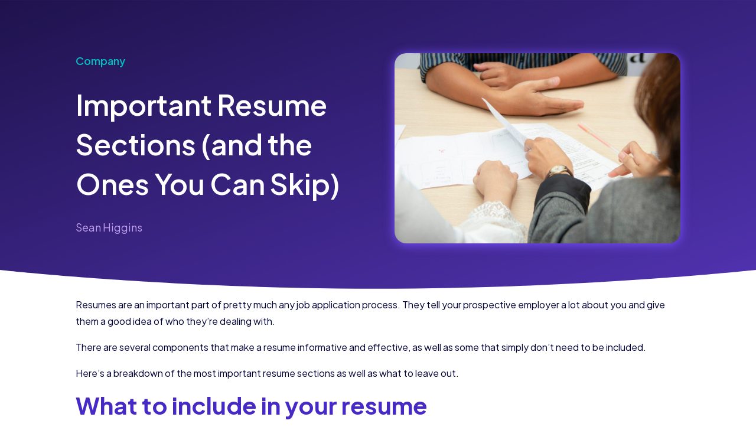

--- FILE ---
content_type: text/css; charset=UTF-8
request_url: https://www.betteryou.ai/wp-content/plugins/ds-advanced-pricing-table-for-divi/styles/style.min.css?ver=1.0.4
body_size: 3391
content:
/*! For licensing and copyright information applicable to the product that this file belongs to, please see ../license.txt. A non-minified version of this file is available in the same directory (remove .min from the filename). */
.ds-pricing-table-element{position:relative}.ds-pricing-table-element .ds-pricing-table-inner{border:1px solid #ddd;padding:20px;position:relative;background-size:cover}.ds-pricing-table-element .ds-pricing-table-title-wrapper{margin-bottom:10px}.ds-pricing-table-element .ds-pricing-table-title-wrapper .ds-pricing-table-title,.ds-pricing-table-element .ds-pricing-table-title-wrapper .ds-pricing-table-tooltip{display:inline-block;vertical-align:middle}.ds-pricing-table-element .ds-pricing-table-title{font-weight:600;font-size:22px;line-height:1.2em;margin-bottom:0;padding-bottom:0}.ds-pricing-table-element .ds-pricing-table-subtitle{font-size:16px;font-weight:500;margin-bottom:.5em}.ds-pricing-table-element .et_pb_button{display:inline-block;position:relative}.ds-pricing-table-element .ds-pricing-table-icon-wrapper,.ds-pricing-table-element .ds-pricing-table-image-wrapper{display:inline-block;line-height:0}.ds-pricing-table-element .ds-pricing-table-icon,.ds-pricing-table-element .ds-pricing-table-image{display:block;max-width:100%}.ds-pricing-table-divider{position:relative;display:block;margin-top:20px;margin-bottom:20px}.ds-pricing-table-divider:before{content:"";width:100%;height:1px;border-top-width:1px;border-top-style:solid;border-top-color:rgba(0,0,0,.1);display:inline-block}.ds-pricing-table-price>*{display:inline-block}.ds-pricing-table-price.ds-pricing-table-sale-price-after .ds-pricing-table-price-regular{margin-right:5px}.ds-pricing-table-price.ds-pricing-table-sale-price-before .ds-pricing-table-price-regular{margin-left:5px}.ds-pricing-table-price.ds-pricing-table-sale-price-above .ds-pricing-table-price-regular,.ds-pricing-table-price.ds-pricing-table-sale-price-below .ds-pricing-table-price-regular{display:block}.ds-pricing-table-price .ds-pricing-table-price-current,.ds-pricing-table-price .ds-pricing-table-price-regular{line-height:1em;font-weight:400;font-size:30px}.ds-pricing-table-price .ds-pricing-table-price-sale{color:#2ea3f2}.ds-pricing-table-price .ds-pricing-table-price-regular{color:#ccc;text-decoration:line-through}.ds-pricing-table-price .ds-pricing-table-price-frequency{margin-left:5px}.ds-pricing-table-element-comp-feature-wrapper{margin-bottom:10px;display:none}@media (max-width:980px){.ds-pricing-table-element-comp-feature-wrapper{display:block}.ds-pricing-table-compare-features-column{display:none}}.ds-pricing-table.ds-pricing-table-layout-1 .ds_advanced_pricing_table_for_divi_element .ds-pricing-table-inner{text-align:center}.ds-pricing-table.ds-pricing-table-layout-1 .ds-pricing-table-inner>:not(:last-of-type){margin-bottom:1em}.ds-pricing-table.ds-pricing-table-layout-1 .ds_advanced_pricing_table_for_divi_element.et_pb_module{margin-bottom:0!important}.ds-pricing-table.ds-pricing-table-layout-1 .ds-pricing-table-price{margin-top:20px;margin-bottom:20px}.ds-pricing-table.ds-pricing-table-layout-1,.ds-pricing-table.ds-pricing-table-layout-2{display:-ms-grid;display:grid}.ds-pricing-table.ds-pricing-table-layout-1.ds-pricing-table-columns-1,.ds-pricing-table.ds-pricing-table-layout-2.ds-pricing-table-columns-1{-ms-grid-columns:repeat(1,1fr);grid-template-columns:repeat(1,1fr)}.ds-pricing-table.ds-pricing-table-layout-1.ds-pricing-table-columns-2,.ds-pricing-table.ds-pricing-table-layout-2.ds-pricing-table-columns-2{-ms-grid-columns:repeat(2,1fr);grid-template-columns:repeat(2,1fr)}.ds-pricing-table.ds-pricing-table-layout-1.ds-pricing-table-columns-3,.ds-pricing-table.ds-pricing-table-layout-2.ds-pricing-table-columns-3{-ms-grid-columns:repeat(3,1fr);grid-template-columns:repeat(3,1fr)}.ds-pricing-table.ds-pricing-table-layout-1.ds-pricing-table-columns-4,.ds-pricing-table.ds-pricing-table-layout-2.ds-pricing-table-columns-4{-ms-grid-columns:repeat(4,1fr);grid-template-columns:repeat(4,1fr)}.ds-pricing-table.ds-pricing-table-layout-1.ds-pricing-table-columns-5,.ds-pricing-table.ds-pricing-table-layout-2.ds-pricing-table-columns-5{-ms-grid-columns:repeat(5,1fr);grid-template-columns:repeat(5,1fr)}.ds-pricing-table.ds-pricing-table-layout-1.ds-pricing-table-columns-6,.ds-pricing-table.ds-pricing-table-layout-2.ds-pricing-table-columns-6{-ms-grid-columns:repeat(6,1fr);grid-template-columns:repeat(6,1fr)}@media only screen and (min-width:768px) and (max-width:980px){.ds-pricing-table.ds-pricing-table-layout-1.ds-pricing-table-columns-tablet-1,.ds-pricing-table.ds-pricing-table-layout-2.ds-pricing-table-columns-tablet-1{-ms-grid-columns:repeat(1,1fr);grid-template-columns:repeat(1,1fr)}.ds-pricing-table.ds-pricing-table-layout-1.ds-pricing-table-columns-tablet-2,.ds-pricing-table.ds-pricing-table-layout-2.ds-pricing-table-columns-tablet-2{-ms-grid-columns:repeat(2,1fr);grid-template-columns:repeat(2,1fr)}.ds-pricing-table.ds-pricing-table-layout-1.ds-pricing-table-columns-tablet-3,.ds-pricing-table.ds-pricing-table-layout-2.ds-pricing-table-columns-tablet-3{-ms-grid-columns:repeat(3,1fr);grid-template-columns:repeat(3,1fr)}.ds-pricing-table.ds-pricing-table-layout-1.ds-pricing-table-columns-tablet-4,.ds-pricing-table.ds-pricing-table-layout-2.ds-pricing-table-columns-tablet-4{-ms-grid-columns:repeat(4,1fr);grid-template-columns:repeat(4,1fr)}.ds-pricing-table.ds-pricing-table-layout-1.ds-pricing-table-columns-tablet-5,.ds-pricing-table.ds-pricing-table-layout-2.ds-pricing-table-columns-tablet-5{-ms-grid-columns:repeat(5,1fr);grid-template-columns:repeat(5,1fr)}.ds-pricing-table.ds-pricing-table-layout-1.ds-pricing-table-columns-tablet-6,.ds-pricing-table.ds-pricing-table-layout-2.ds-pricing-table-columns-tablet-6{-ms-grid-columns:repeat(6,1fr);grid-template-columns:repeat(6,1fr)}}@media only screen and (max-width:767px){.ds-pricing-table.ds-pricing-table-layout-1.ds-pricing-table-columns-phone-1,.ds-pricing-table.ds-pricing-table-layout-2.ds-pricing-table-columns-phone-1{-ms-grid-columns:repeat(1,1fr);grid-template-columns:repeat(1,1fr)}.ds-pricing-table.ds-pricing-table-layout-1.ds-pricing-table-columns-phone-2,.ds-pricing-table.ds-pricing-table-layout-2.ds-pricing-table-columns-phone-2{-ms-grid-columns:repeat(2,1fr);grid-template-columns:repeat(2,1fr)}.ds-pricing-table.ds-pricing-table-layout-1.ds-pricing-table-columns-phone-3,.ds-pricing-table.ds-pricing-table-layout-2.ds-pricing-table-columns-phone-3{-ms-grid-columns:repeat(3,1fr);grid-template-columns:repeat(3,1fr)}.ds-pricing-table.ds-pricing-table-layout-1.ds-pricing-table-columns-phone-4,.ds-pricing-table.ds-pricing-table-layout-2.ds-pricing-table-columns-phone-4{-ms-grid-columns:repeat(4,1fr);grid-template-columns:repeat(4,1fr)}.ds-pricing-table.ds-pricing-table-layout-1.ds-pricing-table-columns-phone-5,.ds-pricing-table.ds-pricing-table-layout-2.ds-pricing-table-columns-phone-5{-ms-grid-columns:repeat(5,1fr);grid-template-columns:repeat(5,1fr)}.ds-pricing-table.ds-pricing-table-layout-1.ds-pricing-table-columns-phone-6,.ds-pricing-table.ds-pricing-table-layout-2.ds-pricing-table-columns-phone-6{-ms-grid-columns:repeat(6,1fr);grid-template-columns:repeat(6,1fr)}}.ds-pricing-table.ds-pricing-table-layout-3 .ds_advanced_pricing_table_for_divi_element .ds-pricing-table-inner,.ds-pricing-table.ds-pricing-table-layout-4 .ds_advanced_pricing_table_for_divi_element .ds-pricing-table-inner,.ds-pricing-table.ds-pricing-table-layout-5 .ds_advanced_pricing_table_for_divi_element .ds-pricing-table-inner,.ds-pricing-table.ds-pricing-table-layout-6 .ds_advanced_pricing_table_for_divi_element .ds-pricing-table-inner,.ds-pricing-table.ds-pricing-table-layout-7 .ds_advanced_pricing_table_for_divi_element .ds-pricing-table-inner,.ds-pricing-table.ds-pricing-table-layout-8 .ds_advanced_pricing_table_for_divi_element .ds-pricing-table-inner{width:100%;text-align:left}.ds-pricing-table.ds-pricing-table-layout-3 .ds-pricing-table-element .ds-pricing-table-inner,.ds-pricing-table.ds-pricing-table-layout-4 .ds-pricing-table-element .ds-pricing-table-inner,.ds-pricing-table.ds-pricing-table-layout-5 .ds-pricing-table-element .ds-pricing-table-inner,.ds-pricing-table.ds-pricing-table-layout-6 .ds-pricing-table-element .ds-pricing-table-inner,.ds-pricing-table.ds-pricing-table-layout-7 .ds-pricing-table-element .ds-pricing-table-inner,.ds-pricing-table.ds-pricing-table-layout-8 .ds-pricing-table-element .ds-pricing-table-inner{display:-ms-grid;display:grid;-ms-flex-align:center;align-items:center;gap:20px;-ms-grid-columns:repeat(12,1fr);grid-template-columns:repeat(12,1fr);-ms-grid-rows:none;grid-template-rows:none}.ds-pricing-table.ds-pricing-table-layout-3 .ds-pricing-table-element .ds-pricing-table-inner>div,.ds-pricing-table.ds-pricing-table-layout-4 .ds-pricing-table-element .ds-pricing-table-inner>div,.ds-pricing-table.ds-pricing-table-layout-5 .ds-pricing-table-element .ds-pricing-table-inner>div,.ds-pricing-table.ds-pricing-table-layout-6 .ds-pricing-table-element .ds-pricing-table-inner>div,.ds-pricing-table.ds-pricing-table-layout-7 .ds-pricing-table-element .ds-pricing-table-inner>div,.ds-pricing-table.ds-pricing-table-layout-8 .ds-pricing-table-element .ds-pricing-table-inner>div{min-height:1px}.ds-pricing-table.ds-pricing-table-layout-4 .ds-pricing-table-price,.ds-pricing-table.ds-pricing-table-layout-5 .ds-pricing-table-price,.ds-pricing-table.ds-pricing-table-layout-6 .ds-pricing-table-price,.ds-pricing-table.ds-pricing-table-layout-8 .ds-pricing-table-price{margin-bottom:20px}.ds-pricing-table.ds-pricing-table-layout-3 .ds-pricing-table-price,.ds-pricing-table.ds-pricing-table-layout-7 .ds-pricing-table-price{margin-top:20px}.ds-pricing-table.ds-pricing-table-layout-6 .ds-pricing-table-icon,.ds-pricing-table.ds-pricing-table-layout-6 .ds-pricing-table-image{margin-bottom:20px}.ds-pricing-table.ds-pricing-table-inner-columns-3_3_3_3 .ds-pricing-table-element .ds-pricing-table-inner .ds-pricing-table-col-1,.ds-pricing-table.ds-pricing-table-inner-columns-3_3_3_3 .ds-pricing-table-element .ds-pricing-table-inner .ds-pricing-table-col-2,.ds-pricing-table.ds-pricing-table-inner-columns-3_3_3_3 .ds-pricing-table-element .ds-pricing-table-inner .ds-pricing-table-col-3,.ds-pricing-table.ds-pricing-table-inner-columns-3_3_3_3 .ds-pricing-table-element .ds-pricing-table-inner .ds-pricing-table-col-4{grid-column:span 3;-ms-grid-column-span:3}.ds-pricing-table.ds-pricing-table-inner-columns-2_4_4_2 .ds-pricing-table-element .ds-pricing-table-inner .ds-pricing-table-col-1{grid-column:span 2;-ms-grid-column-span:2}.ds-pricing-table.ds-pricing-table-inner-columns-2_4_4_2 .ds-pricing-table-element .ds-pricing-table-inner .ds-pricing-table-col-2,.ds-pricing-table.ds-pricing-table-inner-columns-2_4_4_2 .ds-pricing-table-element .ds-pricing-table-inner .ds-pricing-table-col-3{grid-column:span 4;-ms-grid-column-span:4}.ds-pricing-table.ds-pricing-table-inner-columns-2_4_4_2 .ds-pricing-table-element .ds-pricing-table-inner .ds-pricing-table-col-4{grid-column:span 2;-ms-grid-column-span:2}.ds-pricing-table.ds-pricing-table-inner-columns-1_5_5_1 .ds-pricing-table-element .ds-pricing-table-inner .ds-pricing-table-col-1{grid-column:span 1;-ms-grid-column-span:1}.ds-pricing-table.ds-pricing-table-inner-columns-1_5_5_1 .ds-pricing-table-element .ds-pricing-table-inner .ds-pricing-table-col-2,.ds-pricing-table.ds-pricing-table-inner-columns-1_5_5_1 .ds-pricing-table-element .ds-pricing-table-inner .ds-pricing-table-col-3{grid-column:span 5;-ms-grid-column-span:5}.ds-pricing-table.ds-pricing-table-inner-columns-1_5_5_1 .ds-pricing-table-element .ds-pricing-table-inner .ds-pricing-table-col-4{grid-column:span 1;-ms-grid-column-span:1}.ds-pricing-table.ds-pricing-table-inner-columns-2_2_6_2 .ds-pricing-table-element .ds-pricing-table-inner .ds-pricing-table-col-1,.ds-pricing-table.ds-pricing-table-inner-columns-2_2_6_2 .ds-pricing-table-element .ds-pricing-table-inner .ds-pricing-table-col-2{grid-column:span 2;-ms-grid-column-span:2}.ds-pricing-table.ds-pricing-table-inner-columns-2_2_6_2 .ds-pricing-table-element .ds-pricing-table-inner .ds-pricing-table-col-3{grid-column:span 6;-ms-grid-column-span:6}.ds-pricing-table.ds-pricing-table-inner-columns-2_2_6_2 .ds-pricing-table-element .ds-pricing-table-inner .ds-pricing-table-col-4{grid-column:span 2;-ms-grid-column-span:2}.ds-pricing-table.ds-pricing-table-inner-columns-1_1_2_1 .ds-pricing-table-element .ds-pricing-table-inner{-ms-grid-columns:repeat(5,1fr);grid-template-columns:repeat(5,1fr)}.ds-pricing-table.ds-pricing-table-inner-columns-1_1_2_1 .ds-pricing-table-element .ds-pricing-table-inner .ds-pricing-table-col-1,.ds-pricing-table.ds-pricing-table-inner-columns-1_1_2_1 .ds-pricing-table-element .ds-pricing-table-inner .ds-pricing-table-col-2{grid-column:span 1;-ms-grid-column-span:1}.ds-pricing-table.ds-pricing-table-inner-columns-1_1_2_1 .ds-pricing-table-element .ds-pricing-table-inner .ds-pricing-table-col-3{grid-column:span 2;-ms-grid-column-span:2}.ds-pricing-table.ds-pricing-table-inner-columns-1_1_2_1 .ds-pricing-table-element .ds-pricing-table-inner .ds-pricing-table-col-4{grid-column:span 1;-ms-grid-column-span:1}.ds-pricing-table.ds-pricing-table-inner-columns-3_6_3 .ds-pricing-table-element .ds-pricing-table-inner .ds-pricing-table-col-1{grid-column:span 3;-ms-grid-column-span:3}.ds-pricing-table.ds-pricing-table-inner-columns-3_6_3 .ds-pricing-table-element .ds-pricing-table-inner .ds-pricing-table-col-2{grid-column:span 6;-ms-grid-column-span:6}.ds-pricing-table.ds-pricing-table-inner-columns-3_6_3 .ds-pricing-table-element .ds-pricing-table-inner .ds-pricing-table-col-3{grid-column:span 3;-ms-grid-column-span:3}.ds-pricing-table.ds-pricing-table-inner-columns-2_8_2 .ds-pricing-table-element .ds-pricing-table-inner .ds-pricing-table-col-1{grid-column:span 2;-ms-grid-column-span:2}.ds-pricing-table.ds-pricing-table-inner-columns-2_8_2 .ds-pricing-table-element .ds-pricing-table-inner .ds-pricing-table-col-2{grid-column:span 8;-ms-grid-column-span:8}.ds-pricing-table.ds-pricing-table-inner-columns-2_8_2 .ds-pricing-table-element .ds-pricing-table-inner .ds-pricing-table-col-3{grid-column:span 2;-ms-grid-column-span:2}.ds-pricing-table.ds-pricing-table-inner-columns-4_4_4 .ds-pricing-table-element .ds-pricing-table-inner .ds-pricing-table-col-1,.ds-pricing-table.ds-pricing-table-inner-columns-4_4_4 .ds-pricing-table-element .ds-pricing-table-inner .ds-pricing-table-col-2,.ds-pricing-table.ds-pricing-table-inner-columns-4_4_4 .ds-pricing-table-element .ds-pricing-table-inner .ds-pricing-table-col-3{grid-column:span 4;-ms-grid-column-span:4}.ds-pricing-table.ds-pricing-table-inner-columns-two_columns .ds-pricing-table-element .ds-pricing-table-inner{-ms-grid-columns:repeat(2,1fr);grid-template-columns:repeat(2,1fr)}.ds-pricing-table.ds-pricing-table-inner-columns-two_columns .ds-pricing-table-element .ds-pricing-table-inner .ds-pricing-table-col-1,.ds-pricing-table.ds-pricing-table-inner-columns-two_columns .ds-pricing-table-element .ds-pricing-table-inner .ds-pricing-table-col-2,.ds-pricing-table.ds-pricing-table-inner-columns-two_columns .ds-pricing-table-element .ds-pricing-table-inner .ds-pricing-table-col-3,.ds-pricing-table.ds-pricing-table-inner-columns-two_columns .ds-pricing-table-element .ds-pricing-table-inner .ds-pricing-table-col-4{grid-column:span 1;-ms-grid-column-span:1}.ds-pricing-table.ds-pricing-table-inner-columns-one_column .ds-pricing-table-element .ds-pricing-table-inner{-ms-grid-columns:none;grid-template-columns:none}.ds-pricing-table.ds-pricing-table-inner-columns-one_column .ds-pricing-table-element .ds-pricing-table-inner .ds-pricing-table-col-1,.ds-pricing-table.ds-pricing-table-inner-columns-one_column .ds-pricing-table-element .ds-pricing-table-inner .ds-pricing-table-col-2,.ds-pricing-table.ds-pricing-table-inner-columns-one_column .ds-pricing-table-element .ds-pricing-table-inner .ds-pricing-table-col-3,.ds-pricing-table.ds-pricing-table-inner-columns-one_column .ds-pricing-table-element .ds-pricing-table-inner .ds-pricing-table-col-4{width:100%;grid-column:unset;-ms-grid-column-span:unset}@media only screen and (min-width:768px) and (max-width:980px){.ds-pricing-table.ds-pricing-table-inner-columns-tablet-3_3_3_3 .ds-pricing-table-element .ds-pricing-table-inner .ds-pricing-table-col-1,.ds-pricing-table.ds-pricing-table-inner-columns-tablet-3_3_3_3 .ds-pricing-table-element .ds-pricing-table-inner .ds-pricing-table-col-2,.ds-pricing-table.ds-pricing-table-inner-columns-tablet-3_3_3_3 .ds-pricing-table-element .ds-pricing-table-inner .ds-pricing-table-col-3,.ds-pricing-table.ds-pricing-table-inner-columns-tablet-3_3_3_3 .ds-pricing-table-element .ds-pricing-table-inner .ds-pricing-table-col-4{grid-column:span 3;-ms-grid-column-span:3}.ds-pricing-table.ds-pricing-table-inner-columns-tablet-2_4_4_2 .ds-pricing-table-element .ds-pricing-table-inner .ds-pricing-table-col-1{grid-column:span 2;-ms-grid-column-span:2}.ds-pricing-table.ds-pricing-table-inner-columns-tablet-2_4_4_2 .ds-pricing-table-element .ds-pricing-table-inner .ds-pricing-table-col-2,.ds-pricing-table.ds-pricing-table-inner-columns-tablet-2_4_4_2 .ds-pricing-table-element .ds-pricing-table-inner .ds-pricing-table-col-3{grid-column:span 4;-ms-grid-column-span:4}.ds-pricing-table.ds-pricing-table-inner-columns-tablet-2_4_4_2 .ds-pricing-table-element .ds-pricing-table-inner .ds-pricing-table-col-4{grid-column:span 2;-ms-grid-column-span:2}.ds-pricing-table.ds-pricing-table-inner-columns-tablet-1_5_5_1 .ds-pricing-table-element .ds-pricing-table-inner .ds-pricing-table-col-1{grid-column:span 1;-ms-grid-column-span:1}.ds-pricing-table.ds-pricing-table-inner-columns-tablet-1_5_5_1 .ds-pricing-table-element .ds-pricing-table-inner .ds-pricing-table-col-2,.ds-pricing-table.ds-pricing-table-inner-columns-tablet-1_5_5_1 .ds-pricing-table-element .ds-pricing-table-inner .ds-pricing-table-col-3{grid-column:span 5;-ms-grid-column-span:5}.ds-pricing-table.ds-pricing-table-inner-columns-tablet-1_5_5_1 .ds-pricing-table-element .ds-pricing-table-inner .ds-pricing-table-col-4{grid-column:span 1;-ms-grid-column-span:1}.ds-pricing-table.ds-pricing-table-inner-columns-tablet-2_2_6_2 .ds-pricing-table-element .ds-pricing-table-inner .ds-pricing-table-col-1,.ds-pricing-table.ds-pricing-table-inner-columns-tablet-2_2_6_2 .ds-pricing-table-element .ds-pricing-table-inner .ds-pricing-table-col-2{grid-column:span 2;-ms-grid-column-span:2}.ds-pricing-table.ds-pricing-table-inner-columns-tablet-2_2_6_2 .ds-pricing-table-element .ds-pricing-table-inner .ds-pricing-table-col-3{grid-column:span 6;-ms-grid-column-span:6}.ds-pricing-table.ds-pricing-table-inner-columns-tablet-2_2_6_2 .ds-pricing-table-element .ds-pricing-table-inner .ds-pricing-table-col-4{grid-column:span 2;-ms-grid-column-span:2}.ds-pricing-table.ds-pricing-table-inner-columns-tablet-1_1_2_1 .ds-pricing-table-element .ds-pricing-table-inner{-ms-grid-columns:repeat(5,1fr);grid-template-columns:repeat(5,1fr)}.ds-pricing-table.ds-pricing-table-inner-columns-tablet-1_1_2_1 .ds-pricing-table-element .ds-pricing-table-inner .ds-pricing-table-col-1,.ds-pricing-table.ds-pricing-table-inner-columns-tablet-1_1_2_1 .ds-pricing-table-element .ds-pricing-table-inner .ds-pricing-table-col-2{grid-column:span 1;-ms-grid-column-span:1}.ds-pricing-table.ds-pricing-table-inner-columns-tablet-1_1_2_1 .ds-pricing-table-element .ds-pricing-table-inner .ds-pricing-table-col-3{grid-column:span 2;-ms-grid-column-span:2}.ds-pricing-table.ds-pricing-table-inner-columns-tablet-1_1_2_1 .ds-pricing-table-element .ds-pricing-table-inner .ds-pricing-table-col-4{grid-column:span 1;-ms-grid-column-span:1}.ds-pricing-table.ds-pricing-table-inner-columns-tablet-3_6_3 .ds-pricing-table-element .ds-pricing-table-inner .ds-pricing-table-col-1{grid-column:span 3;-ms-grid-column-span:3}.ds-pricing-table.ds-pricing-table-inner-columns-tablet-3_6_3 .ds-pricing-table-element .ds-pricing-table-inner .ds-pricing-table-col-2{grid-column:span 6;-ms-grid-column-span:6}.ds-pricing-table.ds-pricing-table-inner-columns-tablet-3_6_3 .ds-pricing-table-element .ds-pricing-table-inner .ds-pricing-table-col-3{grid-column:span 3;-ms-grid-column-span:3}.ds-pricing-table.ds-pricing-table-inner-columns-tablet-2_8_2 .ds-pricing-table-element .ds-pricing-table-inner .ds-pricing-table-col-1{grid-column:span 2;-ms-grid-column-span:2}.ds-pricing-table.ds-pricing-table-inner-columns-tablet-2_8_2 .ds-pricing-table-element .ds-pricing-table-inner .ds-pricing-table-col-2{grid-column:span 8;-ms-grid-column-span:8}.ds-pricing-table.ds-pricing-table-inner-columns-tablet-2_8_2 .ds-pricing-table-element .ds-pricing-table-inner .ds-pricing-table-col-3{grid-column:span 2;-ms-grid-column-span:2}.ds-pricing-table.ds-pricing-table-inner-columns-tablet-4_4_4 .ds-pricing-table-element .ds-pricing-table-inner .ds-pricing-table-col-1,.ds-pricing-table.ds-pricing-table-inner-columns-tablet-4_4_4 .ds-pricing-table-element .ds-pricing-table-inner .ds-pricing-table-col-2,.ds-pricing-table.ds-pricing-table-inner-columns-tablet-4_4_4 .ds-pricing-table-element .ds-pricing-table-inner .ds-pricing-table-col-3{grid-column:span 4;-ms-grid-column-span:4}.ds-pricing-table.ds-pricing-table-inner-columns-tablet-two_columns .ds-pricing-table-element .ds-pricing-table-inner{-ms-grid-columns:repeat(2,1fr);grid-template-columns:repeat(2,1fr)}.ds-pricing-table.ds-pricing-table-inner-columns-tablet-two_columns .ds-pricing-table-element .ds-pricing-table-inner .ds-pricing-table-col-1,.ds-pricing-table.ds-pricing-table-inner-columns-tablet-two_columns .ds-pricing-table-element .ds-pricing-table-inner .ds-pricing-table-col-2,.ds-pricing-table.ds-pricing-table-inner-columns-tablet-two_columns .ds-pricing-table-element .ds-pricing-table-inner .ds-pricing-table-col-3,.ds-pricing-table.ds-pricing-table-inner-columns-tablet-two_columns .ds-pricing-table-element .ds-pricing-table-inner .ds-pricing-table-col-4{grid-column:span 1;-ms-grid-column-span:1}.ds-pricing-table.ds-pricing-table-inner-columns-tablet-one_column .ds-pricing-table-element .ds-pricing-table-inner{-ms-grid-columns:none;grid-template-columns:none}.ds-pricing-table.ds-pricing-table-inner-columns-tablet-one_column .ds-pricing-table-element .ds-pricing-table-inner .ds-pricing-table-col-1,.ds-pricing-table.ds-pricing-table-inner-columns-tablet-one_column .ds-pricing-table-element .ds-pricing-table-inner .ds-pricing-table-col-2,.ds-pricing-table.ds-pricing-table-inner-columns-tablet-one_column .ds-pricing-table-element .ds-pricing-table-inner .ds-pricing-table-col-3,.ds-pricing-table.ds-pricing-table-inner-columns-tablet-one_column .ds-pricing-table-element .ds-pricing-table-inner .ds-pricing-table-col-4{width:100%;grid-column:unset;-ms-grid-column-span:unset}}@media only screen and (max-width:767px){.ds-pricing-table.ds-pricing-table-inner-columns-phone-3_3_3_3 .ds-pricing-table-element .ds-pricing-table-inner .ds-pricing-table-col-1,.ds-pricing-table.ds-pricing-table-inner-columns-phone-3_3_3_3 .ds-pricing-table-element .ds-pricing-table-inner .ds-pricing-table-col-2,.ds-pricing-table.ds-pricing-table-inner-columns-phone-3_3_3_3 .ds-pricing-table-element .ds-pricing-table-inner .ds-pricing-table-col-3,.ds-pricing-table.ds-pricing-table-inner-columns-phone-3_3_3_3 .ds-pricing-table-element .ds-pricing-table-inner .ds-pricing-table-col-4{grid-column:span 3;-ms-grid-column-span:3}.ds-pricing-table.ds-pricing-table-inner-columns-phone-2_4_4_2 .ds-pricing-table-element .ds-pricing-table-inner .ds-pricing-table-col-1{grid-column:span 2;-ms-grid-column-span:2}.ds-pricing-table.ds-pricing-table-inner-columns-phone-2_4_4_2 .ds-pricing-table-element .ds-pricing-table-inner .ds-pricing-table-col-2,.ds-pricing-table.ds-pricing-table-inner-columns-phone-2_4_4_2 .ds-pricing-table-element .ds-pricing-table-inner .ds-pricing-table-col-3{grid-column:span 4;-ms-grid-column-span:4}.ds-pricing-table.ds-pricing-table-inner-columns-phone-2_4_4_2 .ds-pricing-table-element .ds-pricing-table-inner .ds-pricing-table-col-4{grid-column:span 2;-ms-grid-column-span:2}.ds-pricing-table.ds-pricing-table-inner-columns-phone-1_5_5_1 .ds-pricing-table-element .ds-pricing-table-inner .ds-pricing-table-col-1{grid-column:span 1;-ms-grid-column-span:1}.ds-pricing-table.ds-pricing-table-inner-columns-phone-1_5_5_1 .ds-pricing-table-element .ds-pricing-table-inner .ds-pricing-table-col-2,.ds-pricing-table.ds-pricing-table-inner-columns-phone-1_5_5_1 .ds-pricing-table-element .ds-pricing-table-inner .ds-pricing-table-col-3{grid-column:span 5;-ms-grid-column-span:5}.ds-pricing-table.ds-pricing-table-inner-columns-phone-1_5_5_1 .ds-pricing-table-element .ds-pricing-table-inner .ds-pricing-table-col-4{grid-column:span 1;-ms-grid-column-span:1}.ds-pricing-table.ds-pricing-table-inner-columns-phone-2_2_6_2 .ds-pricing-table-element .ds-pricing-table-inner .ds-pricing-table-col-1,.ds-pricing-table.ds-pricing-table-inner-columns-phone-2_2_6_2 .ds-pricing-table-element .ds-pricing-table-inner .ds-pricing-table-col-2{grid-column:span 2;-ms-grid-column-span:2}.ds-pricing-table.ds-pricing-table-inner-columns-phone-2_2_6_2 .ds-pricing-table-element .ds-pricing-table-inner .ds-pricing-table-col-3{grid-column:span 6;-ms-grid-column-span:6}.ds-pricing-table.ds-pricing-table-inner-columns-phone-2_2_6_2 .ds-pricing-table-element .ds-pricing-table-inner .ds-pricing-table-col-4{grid-column:span 2;-ms-grid-column-span:2}.ds-pricing-table.ds-pricing-table-inner-columns-phone-1_1_2_1 .ds-pricing-table-element .ds-pricing-table-inner{-ms-grid-columns:repeat(5,1fr);grid-template-columns:repeat(5,1fr)}.ds-pricing-table.ds-pricing-table-inner-columns-phone-1_1_2_1 .ds-pricing-table-element .ds-pricing-table-inner .ds-pricing-table-col-1,.ds-pricing-table.ds-pricing-table-inner-columns-phone-1_1_2_1 .ds-pricing-table-element .ds-pricing-table-inner .ds-pricing-table-col-2{grid-column:span 1;-ms-grid-column-span:1}.ds-pricing-table.ds-pricing-table-inner-columns-phone-1_1_2_1 .ds-pricing-table-element .ds-pricing-table-inner .ds-pricing-table-col-3{grid-column:span 2;-ms-grid-column-span:2}.ds-pricing-table.ds-pricing-table-inner-columns-phone-1_1_2_1 .ds-pricing-table-element .ds-pricing-table-inner .ds-pricing-table-col-4{grid-column:span 1;-ms-grid-column-span:1}.ds-pricing-table.ds-pricing-table-inner-columns-phone-3_6_3 .ds-pricing-table-element .ds-pricing-table-inner .ds-pricing-table-col-1{grid-column:span 3;-ms-grid-column-span:3}.ds-pricing-table.ds-pricing-table-inner-columns-phone-3_6_3 .ds-pricing-table-element .ds-pricing-table-inner .ds-pricing-table-col-2{grid-column:span 6;-ms-grid-column-span:6}.ds-pricing-table.ds-pricing-table-inner-columns-phone-3_6_3 .ds-pricing-table-element .ds-pricing-table-inner .ds-pricing-table-col-3{grid-column:span 3;-ms-grid-column-span:3}.ds-pricing-table.ds-pricing-table-inner-columns-phone-2_8_2 .ds-pricing-table-element .ds-pricing-table-inner .ds-pricing-table-col-1{grid-column:span 2;-ms-grid-column-span:2}.ds-pricing-table.ds-pricing-table-inner-columns-phone-2_8_2 .ds-pricing-table-element .ds-pricing-table-inner .ds-pricing-table-col-2{grid-column:span 8;-ms-grid-column-span:8}.ds-pricing-table.ds-pricing-table-inner-columns-phone-2_8_2 .ds-pricing-table-element .ds-pricing-table-inner .ds-pricing-table-col-3{grid-column:span 2;-ms-grid-column-span:2}.ds-pricing-table.ds-pricing-table-inner-columns-phone-4_4_4 .ds-pricing-table-element .ds-pricing-table-inner .ds-pricing-table-col-1,.ds-pricing-table.ds-pricing-table-inner-columns-phone-4_4_4 .ds-pricing-table-element .ds-pricing-table-inner .ds-pricing-table-col-2,.ds-pricing-table.ds-pricing-table-inner-columns-phone-4_4_4 .ds-pricing-table-element .ds-pricing-table-inner .ds-pricing-table-col-3{grid-column:span 4;-ms-grid-column-span:4}.ds-pricing-table.ds-pricing-table-inner-columns-phone-two_columns .ds-pricing-table-element .ds-pricing-table-inner{-ms-grid-columns:repeat(2,1fr);grid-template-columns:repeat(2,1fr)}.ds-pricing-table.ds-pricing-table-inner-columns-phone-two_columns .ds-pricing-table-element .ds-pricing-table-inner .ds-pricing-table-col-1,.ds-pricing-table.ds-pricing-table-inner-columns-phone-two_columns .ds-pricing-table-element .ds-pricing-table-inner .ds-pricing-table-col-2,.ds-pricing-table.ds-pricing-table-inner-columns-phone-two_columns .ds-pricing-table-element .ds-pricing-table-inner .ds-pricing-table-col-3,.ds-pricing-table.ds-pricing-table-inner-columns-phone-two_columns .ds-pricing-table-element .ds-pricing-table-inner .ds-pricing-table-col-4{grid-column:span 1;-ms-grid-column-span:1}.ds-pricing-table.ds-pricing-table-inner-columns-phone-one_column .ds-pricing-table-element .ds-pricing-table-inner{-ms-grid-columns:none;grid-template-columns:none}.ds-pricing-table.ds-pricing-table-inner-columns-phone-one_column .ds-pricing-table-element .ds-pricing-table-inner .ds-pricing-table-col-1,.ds-pricing-table.ds-pricing-table-inner-columns-phone-one_column .ds-pricing-table-element .ds-pricing-table-inner .ds-pricing-table-col-2,.ds-pricing-table.ds-pricing-table-inner-columns-phone-one_column .ds-pricing-table-element .ds-pricing-table-inner .ds-pricing-table-col-3,.ds-pricing-table.ds-pricing-table-inner-columns-phone-one_column .ds-pricing-table-element .ds-pricing-table-inner .ds-pricing-table-col-4{width:100%;grid-column:unset;-ms-grid-column-span:unset}}.ds_advanced_pricing_table_for_divi .ds-pricing-table-price-variants-wrapper{display:-ms-flexbox;display:flex;-ms-flex-align:center;align-items:center;-ms-flex-pack:center;justify-content:center;margin-bottom:20px}.ds_advanced_pricing_table_for_divi .ds-pricing-table-toggle-wrapper-inner{display:-ms-flexbox;display:flex;-ms-flex-align:center;align-items:center}.ds_advanced_pricing_table_for_divi .ds-pricing-table-toggle-wrapper-inner>span{line-height:1.7em}.ds_advanced_pricing_table_for_divi .ds-pricing-table-toggle{position:relative;display:inline-block;vertical-align:middle;margin:0 30px;cursor:pointer;width:50px;height:30px}.ds_advanced_pricing_table_for_divi .ds-pricing-table-toggle input[type=checkbox]{position:relative;width:100%;height:100%;padding:0;margin:0;opacity:0;z-index:2;display:none;-webkit-appearance:none}.ds_advanced_pricing_table_for_divi .ds-pricing-table-toggle label{background:#eee;cursor:pointer;top:0;left:0;right:0;bottom:0;width:100%;height:100%;position:absolute;transition:all .3s ease;border-radius:20px}.ds_advanced_pricing_table_for_divi .ds-pricing-table-toggle label:after{position:absolute;transition:all .3s ease;top:50%;transform:translateY(-50%);content:"";height:20px;width:20px;left:5px;bottom:5px;background:#2ea3f2;border-width:0;border-radius:50%}.ds_advanced_pricing_table_for_divi .ds-pricing-table-toggle>input:checked+label{background:#2ea3f2}.ds_advanced_pricing_table_for_divi .ds-pricing-table-toggle>input:checked+label:after{transform:translate(20px,-50%)}.ds_advanced_pricing_table_for_divi .ds-pricing-table-toggle-variant{line-height:1.7em}.ds-pricing-table-tabs{list-style:none!important;padding:0!important;line-height:inherit!important}.ds-pricing-table-tabs:after{content:"";clear:both;display:table}.ds-pricing-table-tabs li{float:left;position:relative;cursor:pointer;max-width:100%}.ds-pricing-table-tabs li a{border:1px solid;text-decoration:none;line-height:1.7em;color:#666;vertical-align:middle;display:table-cell;font-weight:600}.ds-pricing-table-tabs li:not(.ds-pricing-table-active) a{border-color:#d9d9d9}.ds-pricing-table-badge-overlay{position:absolute;top:0}.ds-pricing-table-badge-overlay .badge-inner{background:#2ea3f2;color:#fff;text-align:center;font-size:14px;line-height:1.2}.ds-pricing-table.ds-pricing-table-overlay-badge-rectangle_left .ds-pricing-table-badge-overlay .badge-inner,.ds-pricing-table.ds-pricing-table-overlay-badge-rectangle_right .ds-pricing-table-badge-overlay .badge-inner{padding:15px 20px}.ds-pricing-table.ds-pricing-table-overlay-badge-triangle_left .ds-pricing-table-badge-overlay,.ds-pricing-table.ds-pricing-table-overlay-badge-triangle_right .ds-pricing-table-badge-overlay{height:150px;width:150px;overflow:hidden}.ds-pricing-table.ds-pricing-table-overlay-badge-triangle_left .ds-pricing-table-badge-overlay .badge-inner,.ds-pricing-table.ds-pricing-table-overlay-badge-triangle_right .ds-pricing-table-badge-overlay .badge-inner{height:auto;padding-top:100%;width:100%;position:absolute}.ds-pricing-table.ds-pricing-table-overlay-badge-triangle_left .ds-pricing-table-badge-overlay .badge-inner span,.ds-pricing-table.ds-pricing-table-overlay-badge-triangle_right .ds-pricing-table-badge-overlay .badge-inner span{position:absolute;bottom:0;left:0;right:0;text-align:center;padding-bottom:10px}.ds-pricing-table.ds-pricing-table-overlay-badge-triangle_left .ds-pricing-table-badge-overlay .badge-inner{left:-50%;top:-50%;transform:rotate(315deg)}.ds-pricing-table.ds-pricing-table-overlay-badge-triangle_right .ds-pricing-table-badge-overlay .badge-inner{right:-50%;top:-50%;transform:rotate(45deg)}.ds-pricing-table.ds-pricing-table-overlay-badge-circle_left .ds-pricing-table-badge-overlay,.ds-pricing-table.ds-pricing-table-overlay-badge-circle_right .ds-pricing-table-badge-overlay{height:80px;width:80px}.ds-pricing-table.ds-pricing-table-overlay-badge-circle_left .ds-pricing-table-badge-overlay .badge-inner,.ds-pricing-table.ds-pricing-table-overlay-badge-circle_right .ds-pricing-table-badge-overlay .badge-inner{border-radius:50%;height:auto;padding-top:100%;width:100%}.ds-pricing-table.ds-pricing-table-overlay-badge-circle_left .ds-pricing-table-badge-overlay .badge-inner span,.ds-pricing-table.ds-pricing-table-overlay-badge-circle_right .ds-pricing-table-badge-overlay .badge-inner span{position:absolute;top:0;left:0;bottom:0;right:0;display:-ms-flex;display:-ms-flexbox;display:flex;-ms-flex-align:center;align-items:center;-ms-flex-pack:center;justify-content:center;padding:10px}.ds-pricing-table.ds-pricing-table-overlay-badge-circle_right .ds-pricing-table-badge-overlay,.ds-pricing-table.ds-pricing-table-overlay-badge-rectangle_right .ds-pricing-table-badge-overlay,.ds-pricing-table.ds-pricing-table-overlay-badge-triangle_right .ds-pricing-table-badge-overlay{right:0}.ds-pricing-table.ds-pricing-table-overlay-badge-circle_left .ds-pricing-table-badge-overlay,.ds-pricing-table.ds-pricing-table-overlay-badge-rectangle_left .ds-pricing-table-badge-overlay,.ds-pricing-table.ds-pricing-table-overlay-badge-triangle_left .ds-pricing-table-badge-overlay{left:0}.ds-pricing-table-badge-inline .badge-inner{background:#2ea3f2;color:#fff;text-align:center;font-size:14px;line-height:1.2;display:inline-block}.ds-pricing-table-feature-tooltip,.ds-pricing-table-tooltip{position:relative;display:inline-block;vertical-align:middle;margin-left:5px;line-height:1}.ds-pricing-table-feature-tooltip .tooltip-icon,.ds-pricing-table-tooltip .tooltip-icon{color:#a7a7a7;font-size:18px;cursor:pointer}.ds-pricing-table-feature-tooltip .tooltip-icon:before,.ds-pricing-table-tooltip .tooltip-icon:before{content:"\E060";font-family:ETmodules;font-weight:500}.ds-pricing-table-feature-tooltip .tooltip-text,.ds-pricing-table-tooltip .tooltip-text{color:#fff;font-weight:400;max-width:none;white-space:nowrap;padding:10px 15px;background:#666;border-radius:0;opacity:0;font-size:14px;line-height:1.7;overflow:visible!important;visibility:hidden;z-index:3;position:absolute;transition:all .3s cubic-bezier(.4,0,.2,1)}.ds-pricing-table-feature-tooltip .tooltip-text:before,.ds-pricing-table-tooltip .tooltip-text:before{content:"";display:block!important;position:absolute;width:0;height:0;z-index:1;border-width:10px;border-style:solid}.ds-pricing-table-feature-tooltip:hover .tooltip-text,.ds-pricing-table-tooltip:hover .tooltip-text{opacity:1;visibility:visible}.ds-pricing-table-features-tooltips-above .ds-pricing-table-feature-tooltip .tooltip-text,.ds-pricing-table-tooltip.ds-pricing-table-tooltip-above .tooltip-text{bottom:100%;margin-bottom:10px;left:50%;transform:scale(.94,.96) translateX(-50%)}.ds-pricing-table-features-tooltips-above .ds-pricing-table-feature-tooltip .tooltip-text:before,.ds-pricing-table-tooltip.ds-pricing-table-tooltip-above .tooltip-text:before{border-color:#666 transparent transparent;top:100%;left:50%;transform:translateX(-50%)}.ds-pricing-table-features-tooltips-below .ds-pricing-table-feature-tooltip .tooltip-text,.ds-pricing-table-tooltip.ds-pricing-table-tooltip-below .tooltip-text{top:100%;margin-top:10px;left:50%;transform:scale(.94,.96) translateX(-50%)}.ds-pricing-table-features-tooltips-below .ds-pricing-table-feature-tooltip .tooltip-text:before,.ds-pricing-table-tooltip.ds-pricing-table-tooltip-below .tooltip-text:before{border-color:transparent transparent #666;bottom:100%;left:50%;transform:translateX(-50%)}.ds-pricing-table-features-tooltips-right .ds-pricing-table-feature-tooltip .tooltip-text,.ds-pricing-table-tooltip.ds-pricing-table-tooltip-right .tooltip-text{margin-left:10px;left:100%;top:50%;transform:scale(.94,.96) translateY(-50%);transform-origin:top left}.ds-pricing-table-features-tooltips-right .ds-pricing-table-feature-tooltip .tooltip-text:before,.ds-pricing-table-tooltip.ds-pricing-table-tooltip-right .tooltip-text:before{border-color:transparent #666 transparent transparent;right:100%;top:50%;transform:translateY(-50%)}.ds-pricing-table-features-tooltips-left .ds-pricing-table-feature-tooltip .tooltip-text,.ds-pricing-table-tooltip.ds-pricing-table-tooltip-left .tooltip-text{top:50%;transform:scale(.94,.96) translateY(-50%);right:100%;margin-right:10px}.ds-pricing-table-features-tooltips-left .ds-pricing-table-feature-tooltip .tooltip-text:before,.ds-pricing-table-tooltip.ds-pricing-table-tooltip-left .tooltip-text:before{border-color:transparent transparent transparent #666;left:100%;top:50%;transform:translateY(-50%)}.ds-pricing-table-features-tooltips-above .ds-pricing-table-feature-tooltip:hover .tooltip-text,.ds-pricing-table-features-tooltips-below .ds-pricing-table-feature-tooltip:hover .tooltip-text,.ds-pricing-table-tooltip.ds-pricing-table-tooltip-above:hover .tooltip-text,.ds-pricing-table-tooltip.ds-pricing-table-tooltip-below:hover .tooltip-text{transform:scale(1) translateX(-50%)}.ds-pricing-table-features-tooltips-left .ds-pricing-table-feature-tooltip:hover .tooltip-text,.ds-pricing-table-features-tooltips-right .ds-pricing-table-feature-tooltip:hover .tooltip-text,.ds-pricing-table-tooltip.ds-pricing-table-tooltip-left:hover .tooltip-text,.ds-pricing-table-tooltip.ds-pricing-table-tooltip-right:hover .tooltip-text{transform:scale(1) translateY(-50%)}.ds-pricing-table-element .ds-pricing-table-comparison-features,.ds-pricing-table-element .ds-pricing-table-features{margin:0;padding:0;list-style-type:none}.ds-pricing-table-element .ds-pricing-table-comparison-features .ds-pricing-table-feature-inner,.ds-pricing-table-element .ds-pricing-table-features .ds-pricing-table-feature-inner{display:inline-block}.ds-pricing-table-element .ds-pricing-table-comparison-features .ds-pricing-table-feature-name .ds-pricing-table-feature-tooltip,.ds-pricing-table-element .ds-pricing-table-comparison-features .ds-pricing-table-feature-name .et-pb-icon,.ds-pricing-table-element .ds-pricing-table-features .ds-pricing-table-feature-name .ds-pricing-table-feature-tooltip,.ds-pricing-table-element .ds-pricing-table-features .ds-pricing-table-feature-name .et-pb-icon{display:inline-block;vertical-align:middle}.ds-pricing-table-element .ds-pricing-table-comparison-features .ds-pricing-table-feature-content,.ds-pricing-table-element .ds-pricing-table-features .ds-pricing-table-feature-content{line-height:1.7}.ds-pricing-table-element .ds-pricing-table-comparison-features .et-pb-icon,.ds-pricing-table-element .ds-pricing-table-features .et-pb-icon{font-size:18px}.ds-pricing-table-icon-divi{font-family:ETmodules}.ds-pricing-table-comparison-features .et-pb-fa-icon,.ds-pricing-table-features .et-pb-fa-icon,.ds-pricing-table-icon-fa{font-family:FontAwesome}.ds-pricing-table-comparison-features .et-pb-black-icon,.ds-pricing-table-features .et-pb-black-icon,.ds-pricing-table-icon-weight-900{font-weight:900}.ds-pricing-table .ds-pricing-table-element .ds-pricing-table-inner{overflow:visible}